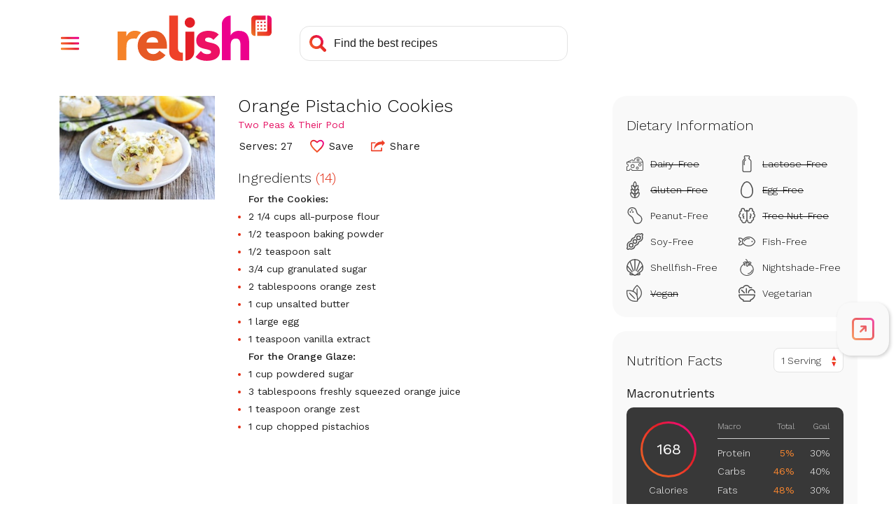

--- FILE ---
content_type: text/html; charset=utf-8
request_url: https://www.google.com/recaptcha/api2/aframe
body_size: 268
content:
<!DOCTYPE HTML><html><head><meta http-equiv="content-type" content="text/html; charset=UTF-8"></head><body><script nonce="5HVJLGJp1PwKsq3tAdSMXw">/** Anti-fraud and anti-abuse applications only. See google.com/recaptcha */ try{var clients={'sodar':'https://pagead2.googlesyndication.com/pagead/sodar?'};window.addEventListener("message",function(a){try{if(a.source===window.parent){var b=JSON.parse(a.data);var c=clients[b['id']];if(c){var d=document.createElement('img');d.src=c+b['params']+'&rc='+(localStorage.getItem("rc::a")?sessionStorage.getItem("rc::b"):"");window.document.body.appendChild(d);sessionStorage.setItem("rc::e",parseInt(sessionStorage.getItem("rc::e")||0)+1);localStorage.setItem("rc::h",'1768959970590');}}}catch(b){}});window.parent.postMessage("_grecaptcha_ready", "*");}catch(b){}</script></body></html>

--- FILE ---
content_type: image/svg+xml
request_url: https://stage-www.relish.com/images/svg/icon-classes-plus.svg
body_size: 644
content:
<?xml version="1.0" encoding="UTF-8"?>
<svg width="34px" height="24px" viewBox="0 0 34 24" version="1.1" xmlns="http://www.w3.org/2000/svg" xmlns:xlink="http://www.w3.org/1999/xlink">
    <title>Group 3</title>
    <g id="Symbols" stroke="none" stroke-width="1" fill="none" fill-rule="evenodd">
        <g id="webapp_nav" transform="translate(-221.000000, -15.000000)">
            <g id="Group-3" transform="translate(221.000000, 15.000000)">
                <g id="Group" transform="translate(0.000000, 5.000000)" fill="#AFAFAF" fill-rule="nonzero">
                    <g id="playbutton_white">
                        <path d="M23.7575758,0 C26.100602,-4.30406933e-16 28,1.89939803 28,4.24242424 L28,14.4242424 C28,16.7672686 26.100602,18.6666667 23.7575758,18.6666667 L4.24242424,18.6666667 C1.89939803,18.6666667 2.86937955e-16,16.7672686 0,14.4242424 L0,4.24242424 C-2.86937955e-16,1.89939803 1.89939803,-1.34594991e-15 4.24242424,0 L23.7575758,0 Z M4.39539052,5.93939394 L2.54545455,5.93939394 L2.54545455,13.1515152 L7.95544174,13.1515152 L7.95544174,11.6981635 L4.39539052,11.6981635 L4.39539052,5.93939394 Z M10.8701665,5.93939394 L9.02023047,5.93939394 L9.02023047,13.1515152 L10.8701665,13.1515152 L10.8701665,5.93939394 Z M13.6665813,5.93939394 L11.7198464,5.93939394 L14.2473752,13.1515152 L16.4199744,13.1515152 L18.9367478,5.93939394 L17.0545455,5.93939394 L15.7316261,10.3213039 L15.3551857,11.7200184 L14.9679898,10.299449 L13.6665813,5.93939394 Z M25.3147247,5.93939394 L19.7864277,5.93939394 L19.7864277,13.1515152 L25.4545455,13.1515152 L25.4545455,11.6981635 L21.6363636,11.6981635 L21.6363636,10.2229568 L24.5618438,10.2229568 L24.5618438,8.85702479 L21.6363636,8.85702479 L21.6363636,7.39274564 L25.3147247,7.39274564 L25.3147247,5.93939394 Z" id="Combined-Shape"></path>
                    </g>
                </g>
                <path d="M32.4577237,4.40778337 L29.5940266,4.40778337 L29.5940266,0.225820055 C29.5940266,0.101569324 29.492156,0 29.3677379,0 L27.9481592,0 C27.0999615,0 26.4058828,0.69255098 26.4058828,1.5390825 L26.4058828,4.40778337 L22.2261981,4.40778337 C22.1017801,4.40778337 22,4.50935269 22,4.63360342 L22,6.05024248 C22,6.89668364 22.6939881,7.58923462 23.5421858,7.58923462 L26.4058828,7.58923462 L26.4058828,11.7741799 C26.4058828,11.8983403 26.5077535,12 26.6321715,12 L28.0517503,12 C28.9000385,12 29.5940266,11.3073587 29.5940266,10.4609175 L29.5940266,7.58923462 L33.7737113,7.58923462 C33.8981294,7.58923462 34,7.48766529 34,7.36341456 L34,5.94686587 C34,5.10033435 33.3059213,4.40778337 32.4577237,4.40778337" id="Fill-15-Copy-2" fill="#217EA6"></path>
            </g>
        </g>
    </g>
</svg>